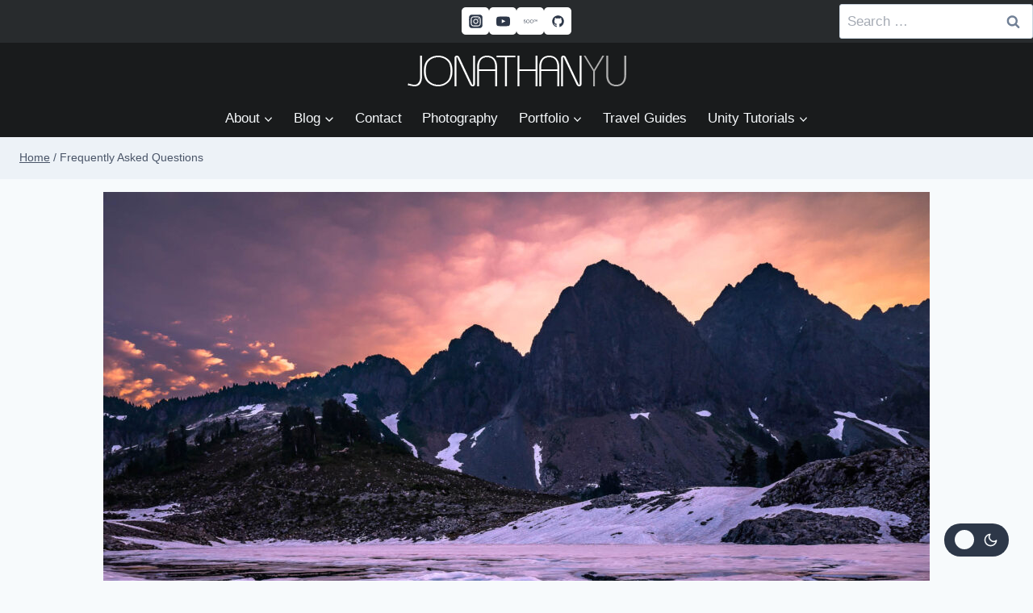

--- FILE ---
content_type: text/html; charset=utf-8
request_url: https://www.google.com/recaptcha/api2/aframe
body_size: -86
content:
<!DOCTYPE HTML><html><head><meta http-equiv="content-type" content="text/html; charset=UTF-8"></head><body><script nonce="o6Y9wawOBzpPytnJXgqQPQ">/** Anti-fraud and anti-abuse applications only. See google.com/recaptcha */ try{var clients={'sodar':'https://pagead2.googlesyndication.com/pagead/sodar?'};window.addEventListener("message",function(a){try{if(a.source===window.parent){var b=JSON.parse(a.data);var c=clients[b['id']];if(c){var d=document.createElement('img');d.src=c+b['params']+'&rc='+(localStorage.getItem("rc::a")?sessionStorage.getItem("rc::b"):"");window.document.body.appendChild(d);sessionStorage.setItem("rc::e",parseInt(sessionStorage.getItem("rc::e")||0)+1);localStorage.setItem("rc::h",'1768627128422');}}}catch(b){}});window.parent.postMessage("_grecaptcha_ready", "*");}catch(b){}</script></body></html>

--- FILE ---
content_type: application/javascript
request_url: https://www.jonathanyu.xyz/wp-content/cache/autoptimize/js/autoptimize_single_2b57d429fa048f022eb95a708d043890.js?ver=6.6.4
body_size: 11921
content:
/*!
 * Packery PACKAGED v2.1.1
 * Gapless, draggable grid layouts
 *
 * Licensed GPLv3 for open source use
 * or Packery Commercial License for commercial use
 *
 * http://packery.metafizzy.co
 * Copyright 2016 Metafizzy
 */
(function(window,factory){'use strict';if(typeof define=='function'&&define.amd){define('jquery-bridget/jquery-bridget',['jquery'],function(jQuery){factory(window,jQuery);});}else if(typeof module=='object'&&module.exports){module.exports=factory(window,require('jquery'));}else{window.jQueryBridget=factory(window,window.jQuery);}}(window,function factory(window,jQuery){'use strict';var arraySlice=Array.prototype.slice;var console=window.console;var logError=typeof console=='undefined'?function(){}:function(message){console.error(message);};function jQueryBridget(namespace,PluginClass,$){$=$||jQuery||window.jQuery;if(!$){return;}
if(!PluginClass.prototype.option){PluginClass.prototype.option=function(opts){if(!$.isPlainObject(opts)){return;}
this.options=$.extend(true,this.options,opts);};}
$.fn[namespace]=function(arg0){if(typeof arg0=='string'){var args=arraySlice.call(arguments,1);return methodCall(this,arg0,args);}
plainCall(this,arg0);return this;};function methodCall($elems,methodName,args){var returnValue;var pluginMethodStr='$().'+namespace+'("'+methodName+'")';$elems.each(function(i,elem){var instance=$.data(elem,namespace);if(!instance){logError(namespace+' not initialized. Cannot call methods, i.e. '+
pluginMethodStr);return;}
var method=instance[methodName];if(!method||methodName.charAt(0)=='_'){logError(pluginMethodStr+' is not a valid method');return;}
var value=method.apply(instance,args);returnValue=returnValue===undefined?value:returnValue;});return returnValue!==undefined?returnValue:$elems;}
function plainCall($elems,options){$elems.each(function(i,elem){var instance=$.data(elem,namespace);if(instance){instance.option(options);instance._init();}else{instance=new PluginClass(elem,options);$.data(elem,namespace,instance);}});}
updateJQuery($);}
function updateJQuery($){if(!$||($&&$.bridget)){return;}
$.bridget=jQueryBridget;}
updateJQuery(jQuery||window.jQuery);return jQueryBridget;}));
/*!
 * getSize v2.0.2
 * measure size of elements
 * MIT license
 */
(function(window,factory){'use strict';if(typeof define=='function'&&define.amd){define('get-size/get-size',[],function(){return factory();});}else if(typeof module=='object'&&module.exports){module.exports=factory();}else{window.getSize=factory();}})(window,function factory(){'use strict';function getStyleSize(value){var num=parseFloat(value);var isValid=value.indexOf('%')==-1&&!isNaN(num);return isValid&&num;}
function noop(){}
var logError=typeof console=='undefined'?noop:function(message){console.error(message);};var measurements=['paddingLeft','paddingRight','paddingTop','paddingBottom','marginLeft','marginRight','marginTop','marginBottom','borderLeftWidth','borderRightWidth','borderTopWidth','borderBottomWidth'];var measurementsLength=measurements.length;function getZeroSize(){var size={width:0,height:0,innerWidth:0,innerHeight:0,outerWidth:0,outerHeight:0};for(var i=0;i<measurementsLength;i++){var measurement=measurements[i];size[measurement]=0;}
return size;}
function getStyle(elem){var style=getComputedStyle(elem);if(!style){logError('Style returned '+style+'. Are you running this code in a hidden iframe on Firefox? '+'See http://bit.ly/getsizebug1');}
return style;}
var isSetup=false;var isBoxSizeOuter;function setup(){if(isSetup){return;}
isSetup=true;var div=document.createElement('div');div.style.width='200px';div.style.padding='1px 2px 3px 4px';div.style.borderStyle='solid';div.style.borderWidth='1px 2px 3px 4px';div.style.boxSizing='border-box';var body=document.body||document.documentElement;body.appendChild(div);var style=getStyle(div);getSize.isBoxSizeOuter=isBoxSizeOuter=getStyleSize(style.width)==200;body.removeChild(div);}
function getSize(elem){setup();if(typeof elem=='string'){elem=document.querySelector(elem);}
if(!elem||typeof elem!='object'||!elem.nodeType){return;}
var style=getStyle(elem);if(style.display=='none'){return getZeroSize();}
var size={};size.width=elem.offsetWidth;size.height=elem.offsetHeight;var isBorderBox=size.isBorderBox=style.boxSizing=='border-box';for(var i=0;i<measurementsLength;i++){var measurement=measurements[i];var value=style[measurement];var num=parseFloat(value);size[measurement]=!isNaN(num)?num:0;}
var paddingWidth=size.paddingLeft+size.paddingRight;var paddingHeight=size.paddingTop+size.paddingBottom;var marginWidth=size.marginLeft+size.marginRight;var marginHeight=size.marginTop+size.marginBottom;var borderWidth=size.borderLeftWidth+size.borderRightWidth;var borderHeight=size.borderTopWidth+size.borderBottomWidth;var isBorderBoxSizeOuter=isBorderBox&&isBoxSizeOuter;var styleWidth=getStyleSize(style.width);if(styleWidth!==false){size.width=styleWidth+
(isBorderBoxSizeOuter?0:paddingWidth+borderWidth);}
var styleHeight=getStyleSize(style.height);if(styleHeight!==false){size.height=styleHeight+
(isBorderBoxSizeOuter?0:paddingHeight+borderHeight);}
size.innerWidth=size.width-(paddingWidth+borderWidth);size.innerHeight=size.height-(paddingHeight+borderHeight);size.outerWidth=size.width+marginWidth;size.outerHeight=size.height+marginHeight;return size;}
return getSize;});(function(global,factory){if(typeof define=='function'&&define.amd){define('ev-emitter/ev-emitter',factory);}else if(typeof module=='object'&&module.exports){module.exports=factory();}else{global.EvEmitter=factory();}}(this,function(){function EvEmitter(){}
var proto=EvEmitter.prototype;proto.on=function(eventName,listener){if(!eventName||!listener){return;}
var events=this._events=this._events||{};var listeners=events[eventName]=events[eventName]||[];if(listeners.indexOf(listener)==-1){listeners.push(listener);}
return this;};proto.once=function(eventName,listener){if(!eventName||!listener){return;}
this.on(eventName,listener);var onceEvents=this._onceEvents=this._onceEvents||{};var onceListeners=onceEvents[eventName]=onceEvents[eventName]||{};onceListeners[listener]=true;return this;};proto.off=function(eventName,listener){var listeners=this._events&&this._events[eventName];if(!listeners||!listeners.length){return;}
var index=listeners.indexOf(listener);if(index!=-1){listeners.splice(index,1);}
return this;};proto.emitEvent=function(eventName,args){var listeners=this._events&&this._events[eventName];if(!listeners||!listeners.length){return;}
var i=0;var listener=listeners[i];args=args||[];var onceListeners=this._onceEvents&&this._onceEvents[eventName];while(listener){var isOnce=onceListeners&&onceListeners[listener];if(isOnce){this.off(eventName,listener);delete onceListeners[listener];}
listener.apply(this,args);i+=isOnce?0:1;listener=listeners[i];}
return this;};return EvEmitter;}));(function(window,factory){'use strict';if(typeof define=='function'&&define.amd){define('desandro-matches-selector/matches-selector',factory);}else if(typeof module=='object'&&module.exports){module.exports=factory();}else{window.matchesSelector=factory();}}(window,function factory(){'use strict';var matchesMethod=(function(){var ElemProto=Element.prototype;if(ElemProto.matches){return'matches';}
if(ElemProto.matchesSelector){return'matchesSelector';}
var prefixes=['webkit','moz','ms','o'];for(var i=0;i<prefixes.length;i++){var prefix=prefixes[i];var method=prefix+'MatchesSelector';if(ElemProto[method]){return method;}}})();return function matchesSelector(elem,selector){return elem[matchesMethod](selector);};}));(function(window,factory){if(typeof define=='function'&&define.amd){define('fizzy-ui-utils/utils',['desandro-matches-selector/matches-selector'],function(matchesSelector){return factory(window,matchesSelector);});}else if(typeof module=='object'&&module.exports){module.exports=factory(window,require('desandro-matches-selector'));}else{window.fizzyUIUtils=factory(window,window.matchesSelector);}}(window,function factory(window,matchesSelector){var utils={};utils.extend=function(a,b){for(var prop in b){a[prop]=b[prop];}
return a;};utils.modulo=function(num,div){return((num%div)+div)%div;};utils.makeArray=function(obj){var ary=[];if(Array.isArray(obj)){ary=obj;}else if(obj&&typeof obj.length=='number'){for(var i=0;i<obj.length;i++){ary.push(obj[i]);}}else{ary.push(obj);}
return ary;};utils.removeFrom=function(ary,obj){var index=ary.indexOf(obj);if(index!=-1){ary.splice(index,1);}};utils.getParent=function(elem,selector){while(elem!=document.body){elem=elem.parentNode;if(matchesSelector(elem,selector)){return elem;}}};utils.getQueryElement=function(elem){if(typeof elem=='string'){return document.querySelector(elem);}
return elem;};utils.handleEvent=function(event){var method='on'+event.type;if(this[method]){this[method](event);}};utils.filterFindElements=function(elems,selector){elems=utils.makeArray(elems);var ffElems=[];elems.forEach(function(elem){if(!(elem instanceof HTMLElement)){return;}
if(!selector){ffElems.push(elem);return;}
if(matchesSelector(elem,selector)){ffElems.push(elem);}
var childElems=elem.querySelectorAll(selector);for(var i=0;i<childElems.length;i++){ffElems.push(childElems[i]);}});return ffElems;};utils.debounceMethod=function(_class,methodName,threshold){var method=_class.prototype[methodName];var timeoutName=methodName+'Timeout';_class.prototype[methodName]=function(){var timeout=this[timeoutName];if(timeout){clearTimeout(timeout);}
var args=arguments;var _this=this;this[timeoutName]=setTimeout(function(){method.apply(_this,args);delete _this[timeoutName];},threshold||100);};};utils.docReady=function(callback){if(document.readyState=='complete'){callback();}else{document.addEventListener('DOMContentLoaded',callback);}};utils.toDashed=function(str){return str.replace(/(.)([A-Z])/g,function(match,$1,$2){return $1+'-'+$2;}).toLowerCase();};var console=window.console;utils.htmlInit=function(WidgetClass,namespace){utils.docReady(function(){var dashedNamespace=utils.toDashed(namespace);var dataAttr='data-'+dashedNamespace;var dataAttrElems=document.querySelectorAll('['+dataAttr+']');var jsDashElems=document.querySelectorAll('.js-'+dashedNamespace);var elems=utils.makeArray(dataAttrElems).concat(utils.makeArray(jsDashElems));var dataOptionsAttr=dataAttr+'-options';var jQuery=window.jQuery;elems.forEach(function(elem){var attr=elem.getAttribute(dataAttr)||elem.getAttribute(dataOptionsAttr);var options;try{options=attr&&JSON.parse(attr);}catch(error){if(console){console.error('Error parsing '+dataAttr+' on '+elem.className+': '+error);}
return;}
var instance=new WidgetClass(elem,options);if(jQuery){jQuery.data(elem,namespace,instance);}});});};return utils;}));(function(window,factory){if(typeof define=='function'&&define.amd){define('outlayer/item',['ev-emitter/ev-emitter','get-size/get-size'],factory);}else if(typeof module=='object'&&module.exports){module.exports=factory(require('ev-emitter'),require('get-size'));}else{window.Outlayer={};window.Outlayer.Item=factory(window.EvEmitter,window.getSize);}}(window,function factory(EvEmitter,getSize){'use strict';function isEmptyObj(obj){for(var prop in obj){return false;}
prop=null;return true;}
var docElemStyle=document.documentElement.style;var transitionProperty=typeof docElemStyle.transition=='string'?'transition':'WebkitTransition';var transformProperty=typeof docElemStyle.transform=='string'?'transform':'WebkitTransform';var transitionEndEvent={WebkitTransition:'webkitTransitionEnd',transition:'transitionend'}[transitionProperty];var vendorProperties={transform:transformProperty,transition:transitionProperty,transitionDuration:transitionProperty+'Duration',transitionProperty:transitionProperty+'Property',transitionDelay:transitionProperty+'Delay'};function Item(element,layout){if(!element){return;}
this.element=element;this.layout=layout;this.position={x:0,y:0};this._create();}
var proto=Item.prototype=Object.create(EvEmitter.prototype);proto.constructor=Item;proto._create=function(){this._transn={ingProperties:{},clean:{},onEnd:{}};this.css({position:'absolute'});};proto.handleEvent=function(event){var method='on'+event.type;if(this[method]){this[method](event);}};proto.getSize=function(){this.size=getSize(this.element);};proto.css=function(style){var elemStyle=this.element.style;for(var prop in style){var supportedProp=vendorProperties[prop]||prop;elemStyle[supportedProp]=style[prop];}};proto.getPosition=function(){var style=getComputedStyle(this.element);var isOriginLeft=this.layout._getOption('originLeft');var isOriginTop=this.layout._getOption('originTop');var xValue=style[isOriginLeft?'left':'right'];var yValue=style[isOriginTop?'top':'bottom'];var layoutSize=this.layout.size;var x=xValue.indexOf('%')!=-1?(parseFloat(xValue)/100)*layoutSize.width:parseInt(xValue,10);var y=yValue.indexOf('%')!=-1?(parseFloat(yValue)/100)*layoutSize.height:parseInt(yValue,10);x=isNaN(x)?0:x;y=isNaN(y)?0:y;x-=isOriginLeft?layoutSize.paddingLeft:layoutSize.paddingRight;y-=isOriginTop?layoutSize.paddingTop:layoutSize.paddingBottom;this.position.x=x;this.position.y=y;};proto.layoutPosition=function(){var layoutSize=this.layout.size;var style={};var isOriginLeft=this.layout._getOption('originLeft');var isOriginTop=this.layout._getOption('originTop');var xPadding=isOriginLeft?'paddingLeft':'paddingRight';var xProperty=isOriginLeft?'left':'right';var xResetProperty=isOriginLeft?'right':'left';var x=this.position.x+layoutSize[xPadding];style[xProperty]=this.getXValue(x);style[xResetProperty]='';var yPadding=isOriginTop?'paddingTop':'paddingBottom';var yProperty=isOriginTop?'top':'bottom';var yResetProperty=isOriginTop?'bottom':'top';var y=this.position.y+layoutSize[yPadding];style[yProperty]=this.getYValue(y);style[yResetProperty]='';this.css(style);this.emitEvent('layout',[this]);};proto.getXValue=function(x){var isHorizontal=this.layout._getOption('horizontal');return this.layout.options.percentPosition&&!isHorizontal?((x/this.layout.size.width)*100)+'%':x+'px';};proto.getYValue=function(y){var isHorizontal=this.layout._getOption('horizontal');return this.layout.options.percentPosition&&isHorizontal?((y/this.layout.size.height)*100)+'%':y+'px';};proto._transitionTo=function(x,y){this.getPosition();var curX=this.position.x;var curY=this.position.y;var compareX=parseInt(x,10);var compareY=parseInt(y,10);var didNotMove=compareX===this.position.x&&compareY===this.position.y;this.setPosition(x,y);if(didNotMove&&!this.isTransitioning){this.layoutPosition();return;}
var transX=x-curX;var transY=y-curY;var transitionStyle={};transitionStyle.transform=this.getTranslate(transX,transY);this.transition({to:transitionStyle,onTransitionEnd:{transform:this.layoutPosition},isCleaning:true});};proto.getTranslate=function(x,y){var isOriginLeft=this.layout._getOption('originLeft');var isOriginTop=this.layout._getOption('originTop');x=isOriginLeft?x:-x;y=isOriginTop?y:-y;return'translate3d('+x+'px, '+y+'px, 0)';};proto.goTo=function(x,y){this.setPosition(x,y);this.layoutPosition();};proto.moveTo=proto._transitionTo;proto.setPosition=function(x,y){this.position.x=parseInt(x,10);this.position.y=parseInt(y,10);};proto._nonTransition=function(args){this.css(args.to);if(args.isCleaning){this._removeStyles(args.to);}
for(var prop in args.onTransitionEnd){args.onTransitionEnd[prop].call(this);}};proto.transition=function(args){if(!parseFloat(this.layout.options.transitionDuration)){this._nonTransition(args);return;}
var _transition=this._transn;for(var prop in args.onTransitionEnd){_transition.onEnd[prop]=args.onTransitionEnd[prop];}
for(prop in args.to){_transition.ingProperties[prop]=true;if(args.isCleaning){_transition.clean[prop]=true;}}
if(args.from){this.css(args.from);var h=this.element.offsetHeight;h=null;}
this.enableTransition(args.to);this.css(args.to);this.isTransitioning=true;};function toDashedAll(str){return str.replace(/([A-Z])/g,function($1){return'-'+$1.toLowerCase();});}
var transitionProps='opacity,'+toDashedAll(transformProperty);proto.enableTransition=function(){if(this.isTransitioning){return;}
var duration=this.layout.options.transitionDuration;duration=typeof duration=='number'?duration+'ms':duration;this.css({transitionProperty:transitionProps,transitionDuration:duration,transitionDelay:this.staggerDelay||0});this.element.addEventListener(transitionEndEvent,this,false);};proto.onwebkitTransitionEnd=function(event){this.ontransitionend(event);};proto.onotransitionend=function(event){this.ontransitionend(event);};var dashedVendorProperties={'-webkit-transform':'transform'};proto.ontransitionend=function(event){if(event.target!==this.element){return;}
var _transition=this._transn;var propertyName=dashedVendorProperties[event.propertyName]||event.propertyName;delete _transition.ingProperties[propertyName];if(isEmptyObj(_transition.ingProperties)){this.disableTransition();}
if(propertyName in _transition.clean){this.element.style[event.propertyName]='';delete _transition.clean[propertyName];}
if(propertyName in _transition.onEnd){var onTransitionEnd=_transition.onEnd[propertyName];onTransitionEnd.call(this);delete _transition.onEnd[propertyName];}
this.emitEvent('transitionEnd',[this]);};proto.disableTransition=function(){this.removeTransitionStyles();this.element.removeEventListener(transitionEndEvent,this,false);this.isTransitioning=false;};proto._removeStyles=function(style){var cleanStyle={};for(var prop in style){cleanStyle[prop]='';}
this.css(cleanStyle);};var cleanTransitionStyle={transitionProperty:'',transitionDuration:'',transitionDelay:''};proto.removeTransitionStyles=function(){this.css(cleanTransitionStyle);};proto.stagger=function(delay){delay=isNaN(delay)?0:delay;this.staggerDelay=delay+'ms';};proto.removeElem=function(){this.element.parentNode.removeChild(this.element);this.css({display:''});this.emitEvent('remove',[this]);};proto.remove=function(){if(!transitionProperty||!parseFloat(this.layout.options.transitionDuration)){this.removeElem();return;}
this.once('transitionEnd',function(){this.removeElem();});this.hide();};proto.reveal=function(){delete this.isHidden;this.css({display:''});var options=this.layout.options;var onTransitionEnd={};var transitionEndProperty=this.getHideRevealTransitionEndProperty('visibleStyle');onTransitionEnd[transitionEndProperty]=this.onRevealTransitionEnd;this.transition({from:options.hiddenStyle,to:options.visibleStyle,isCleaning:true,onTransitionEnd:onTransitionEnd});};proto.onRevealTransitionEnd=function(){if(!this.isHidden){this.emitEvent('reveal');}};proto.getHideRevealTransitionEndProperty=function(styleProperty){var optionStyle=this.layout.options[styleProperty];if(optionStyle.opacity){return'opacity';}
for(var prop in optionStyle){return prop;}};proto.hide=function(){this.isHidden=true;this.css({display:''});var options=this.layout.options;var onTransitionEnd={};var transitionEndProperty=this.getHideRevealTransitionEndProperty('hiddenStyle');onTransitionEnd[transitionEndProperty]=this.onHideTransitionEnd;this.transition({from:options.visibleStyle,to:options.hiddenStyle,isCleaning:true,onTransitionEnd:onTransitionEnd});};proto.onHideTransitionEnd=function(){if(this.isHidden){this.css({display:'none'});this.emitEvent('hide');}};proto.destroy=function(){this.css({position:'',left:'',right:'',top:'',bottom:'',transition:'',transform:''});};return Item;}));
/*!
 * Outlayer v2.1.0
 * the brains and guts of a layout library
 * MIT license
 */
(function(window,factory){'use strict';if(typeof define=='function'&&define.amd){define('outlayer/outlayer',['ev-emitter/ev-emitter','get-size/get-size','fizzy-ui-utils/utils','./item'],function(EvEmitter,getSize,utils,Item){return factory(window,EvEmitter,getSize,utils,Item);});}else if(typeof module=='object'&&module.exports){module.exports=factory(window,require('ev-emitter'),require('get-size'),require('fizzy-ui-utils'),require('./item'));}else{window.Outlayer=factory(window,window.EvEmitter,window.getSize,window.fizzyUIUtils,window.Outlayer.Item);}}(window,function factory(window,EvEmitter,getSize,utils,Item){'use strict';var console=window.console;var jQuery=window.jQuery;var noop=function(){};var GUID=0;var instances={};function Outlayer(element,options){var queryElement=utils.getQueryElement(element);if(!queryElement){if(console){console.error('Bad element for '+this.constructor.namespace+': '+(queryElement||element));}
return;}
this.element=queryElement;if(jQuery){this.$element=jQuery(this.element);}
this.options=utils.extend({},this.constructor.defaults);this.option(options);var id=++GUID;this.element.outlayerGUID=id;instances[id]=this;this._create();var isInitLayout=this._getOption('initLayout');if(isInitLayout){this.layout();}}
Outlayer.namespace='outlayer';Outlayer.Item=Item;Outlayer.defaults={containerStyle:{position:'relative'},initLayout:true,originLeft:true,originTop:true,resize:true,resizeContainer:true,transitionDuration:'0.4s',hiddenStyle:{opacity:0,transform:'scale(0.001)'},visibleStyle:{opacity:1,transform:'scale(1)'}};var proto=Outlayer.prototype;utils.extend(proto,EvEmitter.prototype);proto.option=function(opts){utils.extend(this.options,opts);};proto._getOption=function(option){var oldOption=this.constructor.compatOptions[option];return oldOption&&this.options[oldOption]!==undefined?this.options[oldOption]:this.options[option];};Outlayer.compatOptions={initLayout:'isInitLayout',horizontal:'isHorizontal',layoutInstant:'isLayoutInstant',originLeft:'isOriginLeft',originTop:'isOriginTop',resize:'isResizeBound',resizeContainer:'isResizingContainer'};proto._create=function(){this.reloadItems();this.stamps=[];this.stamp(this.options.stamp);utils.extend(this.element.style,this.options.containerStyle);var canBindResize=this._getOption('resize');if(canBindResize){this.bindResize();}};proto.reloadItems=function(){this.items=this._itemize(this.element.children);};proto._itemize=function(elems){var itemElems=this._filterFindItemElements(elems);var Item=this.constructor.Item;var items=[];for(var i=0;i<itemElems.length;i++){var elem=itemElems[i];var item=new Item(elem,this);items.push(item);}
return items;};proto._filterFindItemElements=function(elems){return utils.filterFindElements(elems,this.options.itemSelector);};proto.getItemElements=function(){return this.items.map(function(item){return item.element;});};proto.layout=function(){this._resetLayout();this._manageStamps();var layoutInstant=this._getOption('layoutInstant');var isInstant=layoutInstant!==undefined?layoutInstant:!this._isLayoutInited;this.layoutItems(this.items,isInstant);this._isLayoutInited=true;};proto._init=proto.layout;proto._resetLayout=function(){this.getSize();};proto.getSize=function(){this.size=getSize(this.element);};proto._getMeasurement=function(measurement,size){var option=this.options[measurement];var elem;if(!option){this[measurement]=0;}else{if(typeof option=='string'){elem=this.element.querySelector(option);}else if(option instanceof HTMLElement){elem=option;}
this[measurement]=elem?getSize(elem)[size]:option;}};proto.layoutItems=function(items,isInstant){items=this._getItemsForLayout(items);this._layoutItems(items,isInstant);this._postLayout();};proto._getItemsForLayout=function(items){return items.filter(function(item){return!item.isIgnored;});};proto._layoutItems=function(items,isInstant){this._emitCompleteOnItems('layout',items);if(!items||!items.length){return;}
var queue=[];items.forEach(function(item){var position=this._getItemLayoutPosition(item);position.item=item;position.isInstant=isInstant||item.isLayoutInstant;queue.push(position);},this);this._processLayoutQueue(queue);};proto._getItemLayoutPosition=function(){return{x:0,y:0};};proto._processLayoutQueue=function(queue){this.updateStagger();queue.forEach(function(obj,i){this._positionItem(obj.item,obj.x,obj.y,obj.isInstant,i);},this);};proto.updateStagger=function(){var stagger=this.options.stagger;if(stagger===null||stagger===undefined){this.stagger=0;return;}
this.stagger=getMilliseconds(stagger);return this.stagger;};proto._positionItem=function(item,x,y,isInstant,i){if(isInstant){item.goTo(x,y);}else{item.stagger(i*this.stagger);item.moveTo(x,y);}};proto._postLayout=function(){this.resizeContainer();};proto.resizeContainer=function(){var isResizingContainer=this._getOption('resizeContainer');if(!isResizingContainer){return;}
var size=this._getContainerSize();if(size){this._setContainerMeasure(size.width,true);this._setContainerMeasure(size.height,false);}};proto._getContainerSize=noop;proto._setContainerMeasure=function(measure,isWidth){if(measure===undefined){return;}
var elemSize=this.size;if(elemSize.isBorderBox){measure+=isWidth?elemSize.paddingLeft+elemSize.paddingRight+
elemSize.borderLeftWidth+elemSize.borderRightWidth:elemSize.paddingBottom+elemSize.paddingTop+
elemSize.borderTopWidth+elemSize.borderBottomWidth;}
measure=Math.max(measure,0);this.element.style[isWidth?'width':'height']=measure+'px';};proto._emitCompleteOnItems=function(eventName,items){var _this=this;function onComplete(){_this.dispatchEvent(eventName+'Complete',null,[items]);}
var count=items.length;if(!items||!count){onComplete();return;}
var doneCount=0;function tick(){doneCount++;if(doneCount==count){onComplete();}}
items.forEach(function(item){item.once(eventName,tick);});};proto.dispatchEvent=function(type,event,args){var emitArgs=event?[event].concat(args):args;this.emitEvent(type,emitArgs);if(jQuery){this.$element=this.$element||jQuery(this.element);if(event){var $event=jQuery.Event(event);$event.type=type;this.$element.trigger($event,args);}else{this.$element.trigger(type,args);}}};proto.ignore=function(elem){var item=this.getItem(elem);if(item){item.isIgnored=true;}};proto.unignore=function(elem){var item=this.getItem(elem);if(item){delete item.isIgnored;}};proto.stamp=function(elems){elems=this._find(elems);if(!elems){return;}
this.stamps=this.stamps.concat(elems);elems.forEach(this.ignore,this);};proto.unstamp=function(elems){elems=this._find(elems);if(!elems){return;}
elems.forEach(function(elem){utils.removeFrom(this.stamps,elem);this.unignore(elem);},this);};proto._find=function(elems){if(!elems){return;}
if(typeof elems=='string'){elems=this.element.querySelectorAll(elems);}
elems=utils.makeArray(elems);return elems;};proto._manageStamps=function(){if(!this.stamps||!this.stamps.length){return;}
this._getBoundingRect();this.stamps.forEach(this._manageStamp,this);};proto._getBoundingRect=function(){var boundingRect=this.element.getBoundingClientRect();var size=this.size;this._boundingRect={left:boundingRect.left+size.paddingLeft+size.borderLeftWidth,top:boundingRect.top+size.paddingTop+size.borderTopWidth,right:boundingRect.right-(size.paddingRight+size.borderRightWidth),bottom:boundingRect.bottom-(size.paddingBottom+size.borderBottomWidth)};};proto._manageStamp=noop;proto._getElementOffset=function(elem){var boundingRect=elem.getBoundingClientRect();var thisRect=this._boundingRect;var size=getSize(elem);var offset={left:boundingRect.left-thisRect.left-size.marginLeft,top:boundingRect.top-thisRect.top-size.marginTop,right:thisRect.right-boundingRect.right-size.marginRight,bottom:thisRect.bottom-boundingRect.bottom-size.marginBottom};return offset;};proto.handleEvent=utils.handleEvent;proto.bindResize=function(){window.addEventListener('resize',this);this.isResizeBound=true;};proto.unbindResize=function(){window.removeEventListener('resize',this);this.isResizeBound=false;};proto.onresize=function(){this.resize();};utils.debounceMethod(Outlayer,'onresize',100);proto.resize=function(){if(!this.isResizeBound||!this.needsResizeLayout()){return;}
this.layout();};proto.needsResizeLayout=function(){var size=getSize(this.element);var hasSizes=this.size&&size;return hasSizes&&size.innerWidth!==this.size.innerWidth;};proto.addItems=function(elems){var items=this._itemize(elems);if(items.length){this.items=this.items.concat(items);}
return items;};proto.appended=function(elems){var items=this.addItems(elems);if(!items.length){return;}
this.layoutItems(items,true);this.reveal(items);};proto.prepended=function(elems){var items=this._itemize(elems);if(!items.length){return;}
var previousItems=this.items.slice(0);this.items=items.concat(previousItems);this._resetLayout();this._manageStamps();this.layoutItems(items,true);this.reveal(items);this.layoutItems(previousItems);};proto.reveal=function(items){this._emitCompleteOnItems('reveal',items);if(!items||!items.length){return;}
var stagger=this.updateStagger();items.forEach(function(item,i){item.stagger(i*stagger);item.reveal();});};proto.hide=function(items){this._emitCompleteOnItems('hide',items);if(!items||!items.length){return;}
var stagger=this.updateStagger();items.forEach(function(item,i){item.stagger(i*stagger);item.hide();});};proto.revealItemElements=function(elems){var items=this.getItems(elems);this.reveal(items);};proto.hideItemElements=function(elems){var items=this.getItems(elems);this.hide(items);};proto.getItem=function(elem){for(var i=0;i<this.items.length;i++){var item=this.items[i];if(item.element==elem){return item;}}};proto.getItems=function(elems){elems=utils.makeArray(elems);var items=[];elems.forEach(function(elem){var item=this.getItem(elem);if(item){items.push(item);}},this);return items;};proto.remove=function(elems){var removeItems=this.getItems(elems);this._emitCompleteOnItems('remove',removeItems);if(!removeItems||!removeItems.length){return;}
removeItems.forEach(function(item){item.remove();utils.removeFrom(this.items,item);},this);};proto.destroy=function(){var style=this.element.style;style.height='';style.position='';style.width='';this.items.forEach(function(item){item.destroy();});this.unbindResize();var id=this.element.outlayerGUID;delete instances[id];delete this.element.outlayerGUID;if(jQuery){jQuery.removeData(this.element,this.constructor.namespace);}};Outlayer.data=function(elem){elem=utils.getQueryElement(elem);var id=elem&&elem.outlayerGUID;return id&&instances[id];};Outlayer.create=function(namespace,options){var Layout=subclass(Outlayer);Layout.defaults=utils.extend({},Outlayer.defaults);utils.extend(Layout.defaults,options);Layout.compatOptions=utils.extend({},Outlayer.compatOptions);Layout.namespace=namespace;Layout.data=Outlayer.data;Layout.Item=subclass(Item);utils.htmlInit(Layout,namespace);if(jQuery&&jQuery.bridget){jQuery.bridget(namespace,Layout);}
return Layout;};function subclass(Parent){function SubClass(){Parent.apply(this,arguments);}
SubClass.prototype=Object.create(Parent.prototype);SubClass.prototype.constructor=SubClass;return SubClass;}
var msUnits={ms:1,s:1000};function getMilliseconds(time){if(typeof time=='number'){return time;}
var matches=time.match(/(^\d*\.?\d*)(\w*)/);var num=matches&&matches[1];var unit=matches&&matches[2];if(!num.length){return 0;}
num=parseFloat(num);var mult=msUnits[unit]||1;return num*mult;}
Outlayer.Item=Item;return Outlayer;}));(function(window,factory){if(typeof define=='function'&&define.amd){define('packery/js/rect',factory);}else if(typeof module=='object'&&module.exports){module.exports=factory();}else{window.Packery=window.Packery||{};window.Packery.Rect=factory();}}(window,function factory(){'use strict';function Rect(props){for(var prop in Rect.defaults){this[prop]=Rect.defaults[prop];}
for(prop in props){this[prop]=props[prop];}}
Rect.defaults={x:0,y:0,width:0,height:0};var proto=Rect.prototype;proto.contains=function(rect){var otherWidth=rect.width||0;var otherHeight=rect.height||0;return this.x<=rect.x&&this.y<=rect.y&&this.x+this.width>=rect.x+otherWidth&&this.y+this.height>=rect.y+otherHeight;};proto.overlaps=function(rect){var thisRight=this.x+this.width;var thisBottom=this.y+this.height;var rectRight=rect.x+rect.width;var rectBottom=rect.y+rect.height;return this.x<rectRight&&thisRight>rect.x&&this.y<rectBottom&&thisBottom>rect.y;};proto.getMaximalFreeRects=function(rect){if(!this.overlaps(rect)){return false;}
var freeRects=[];var freeRect;var thisRight=this.x+this.width;var thisBottom=this.y+this.height;var rectRight=rect.x+rect.width;var rectBottom=rect.y+rect.height;if(this.y<rect.y){freeRect=new Rect({x:this.x,y:this.y,width:this.width,height:rect.y-this.y});freeRects.push(freeRect);}
if(thisRight>rectRight){freeRect=new Rect({x:rectRight,y:this.y,width:thisRight-rectRight,height:this.height});freeRects.push(freeRect);}
if(thisBottom>rectBottom){freeRect=new Rect({x:this.x,y:rectBottom,width:this.width,height:thisBottom-rectBottom});freeRects.push(freeRect);}
if(this.x<rect.x){freeRect=new Rect({x:this.x,y:this.y,width:rect.x-this.x,height:this.height});freeRects.push(freeRect);}
return freeRects;};proto.canFit=function(rect){return this.width>=rect.width&&this.height>=rect.height;};return Rect;}));(function(window,factory){if(typeof define=='function'&&define.amd){define('packery/js/packer',['./rect'],factory);}else if(typeof module=='object'&&module.exports){module.exports=factory(require('./rect'));}else{var Packery=window.Packery=window.Packery||{};Packery.Packer=factory(Packery.Rect);}}(window,function factory(Rect){'use strict';function Packer(width,height,sortDirection){this.width=width||0;this.height=height||0;this.sortDirection=sortDirection||'downwardLeftToRight';this.reset();}
var proto=Packer.prototype;proto.reset=function(){this.spaces=[];var initialSpace=new Rect({x:0,y:0,width:this.width,height:this.height});this.spaces.push(initialSpace);this.sorter=sorters[this.sortDirection]||sorters.downwardLeftToRight;};proto.pack=function(rect){for(var i=0;i<this.spaces.length;i++){var space=this.spaces[i];if(space.canFit(rect)){this.placeInSpace(rect,space);break;}}};proto.columnPack=function(rect){for(var i=0;i<this.spaces.length;i++){var space=this.spaces[i];var canFitInSpaceColumn=space.x<=rect.x&&space.x+space.width>=rect.x+rect.width&&space.height>=rect.height-0.01;if(canFitInSpaceColumn){rect.y=space.y;this.placed(rect);break;}}};proto.rowPack=function(rect){for(var i=0;i<this.spaces.length;i++){var space=this.spaces[i];var canFitInSpaceRow=space.y<=rect.y&&space.y+space.height>=rect.y+rect.height&&space.width>=rect.width-0.01;if(canFitInSpaceRow){rect.x=space.x;this.placed(rect);break;}}};proto.placeInSpace=function(rect,space){rect.x=space.x;rect.y=space.y;this.placed(rect);};proto.placed=function(rect){var revisedSpaces=[];for(var i=0;i<this.spaces.length;i++){var space=this.spaces[i];var newSpaces=space.getMaximalFreeRects(rect);if(newSpaces){revisedSpaces.push.apply(revisedSpaces,newSpaces);}else{revisedSpaces.push(space);}}
this.spaces=revisedSpaces;this.mergeSortSpaces();};proto.mergeSortSpaces=function(){Packer.mergeRects(this.spaces);this.spaces.sort(this.sorter);};proto.addSpace=function(rect){this.spaces.push(rect);this.mergeSortSpaces();};Packer.mergeRects=function(rects){var i=0;var rect=rects[i];rectLoop:while(rect){var j=0;var compareRect=rects[i+j];while(compareRect){if(compareRect==rect){j++;}else if(compareRect.contains(rect)){rects.splice(i,1);rect=rects[i];continue rectLoop;}else if(rect.contains(compareRect)){rects.splice(i+j,1);}else{j++;}
compareRect=rects[i+j];}
i++;rect=rects[i];}
return rects;};var sorters={downwardLeftToRight:function(a,b){return a.y-b.y||a.x-b.x;},rightwardTopToBottom:function(a,b){return a.x-b.x||a.y-b.y;}};return Packer;}));(function(window,factory){if(typeof define=='function'&&define.amd){define('packery/js/item',['outlayer/outlayer','./rect'],factory);}else if(typeof module=='object'&&module.exports){module.exports=factory(require('outlayer'),require('./rect'));}else{window.Packery.Item=factory(window.Outlayer,window.Packery.Rect);}}(window,function factory(Outlayer,Rect){'use strict';var docElemStyle=document.documentElement.style;var transformProperty=typeof docElemStyle.transform=='string'?'transform':'WebkitTransform';var Item=function PackeryItem(){Outlayer.Item.apply(this,arguments);};var proto=Item.prototype=Object.create(Outlayer.Item.prototype);var __create=proto._create;proto._create=function(){__create.call(this);this.rect=new Rect();};var _moveTo=proto.moveTo;proto.moveTo=function(x,y){var dx=Math.abs(this.position.x-x);var dy=Math.abs(this.position.y-y);var canHackGoTo=this.layout.dragItemCount&&!this.isPlacing&&!this.isTransitioning&&dx<1&&dy<1;if(canHackGoTo){this.goTo(x,y);return;}
_moveTo.apply(this,arguments);};proto.enablePlacing=function(){this.removeTransitionStyles();if(this.isTransitioning&&transformProperty){this.element.style[transformProperty]='none';}
this.isTransitioning=false;this.getSize();this.layout._setRectSize(this.element,this.rect);this.isPlacing=true;};proto.disablePlacing=function(){this.isPlacing=false;};proto.removeElem=function(){this.element.parentNode.removeChild(this.element);this.layout.packer.addSpace(this.rect);this.emitEvent('remove',[this]);};proto.showDropPlaceholder=function(){var dropPlaceholder=this.dropPlaceholder;if(!dropPlaceholder){dropPlaceholder=this.dropPlaceholder=document.createElement('div');dropPlaceholder.className='packery-drop-placeholder';dropPlaceholder.style.position='absolute';}
dropPlaceholder.style.width=this.size.width+'px';dropPlaceholder.style.height=this.size.height+'px';this.positionDropPlaceholder();this.layout.element.appendChild(dropPlaceholder);};proto.positionDropPlaceholder=function(){this.dropPlaceholder.style[transformProperty]='translate('+
this.rect.x+'px, '+this.rect.y+'px)';};proto.hideDropPlaceholder=function(){var parent=this.dropPlaceholder.parentNode;if(parent){parent.removeChild(this.dropPlaceholder);}};return Item;}));
/*!
 * Packery v2.1.1
 * Gapless, draggable grid layouts
 *
 * Licensed GPLv3 for open source use
 * or Packery Commercial License for commercial use
 *
 * http://packery.metafizzy.co
 * Copyright 2016 Metafizzy
 */
(function(window,factory){if(typeof define=='function'&&define.amd){define(['get-size/get-size','outlayer/outlayer','packery/js/rect','packery/js/packer','packery/js/item'],factory);}else if(typeof module=='object'&&module.exports){module.exports=factory(require('get-size'),require('outlayer'),require('./rect'),require('./packer'),require('./item'));}else{window.Packery=factory(window.getSize,window.Outlayer,window.Packery.Rect,window.Packery.Packer,window.Packery.Item);}}(window,function factory(getSize,Outlayer,Rect,Packer,Item){'use strict';Rect.prototype.canFit=function(rect){return this.width>=rect.width-1&&this.height>=rect.height-1;};var Packery=Outlayer.create('packery');Packery.Item=Item;var proto=Packery.prototype;proto._create=function(){Outlayer.prototype._create.call(this);this.packer=new Packer();this.shiftPacker=new Packer();this.isEnabled=true;this.dragItemCount=0;var _this=this;this.handleDraggabilly={dragStart:function(){_this.itemDragStart(this.element);},dragMove:function(){_this.itemDragMove(this.element,this.position.x,this.position.y);},dragEnd:function(){_this.itemDragEnd(this.element);}};this.handleUIDraggable={start:function handleUIDraggableStart(event,ui){if(!ui){return;}
_this.itemDragStart(event.currentTarget);},drag:function handleUIDraggableDrag(event,ui){if(!ui){return;}
_this.itemDragMove(event.currentTarget,ui.position.left,ui.position.top);},stop:function handleUIDraggableStop(event,ui){if(!ui){return;}
_this.itemDragEnd(event.currentTarget);}};};proto._resetLayout=function(){this.getSize();this._getMeasurements();var width,height,sortDirection;if(this._getOption('horizontal')){width=Infinity;height=this.size.innerHeight+this.gutter;sortDirection='rightwardTopToBottom';}else{width=this.size.innerWidth+this.gutter;height=Infinity;sortDirection='downwardLeftToRight';}
this.packer.width=this.shiftPacker.width=width;this.packer.height=this.shiftPacker.height=height;this.packer.sortDirection=this.shiftPacker.sortDirection=sortDirection;this.packer.reset();this.maxY=0;this.maxX=0;};proto._getMeasurements=function(){this._getMeasurement('columnWidth','width');this._getMeasurement('rowHeight','height');this._getMeasurement('gutter','width');};proto._getItemLayoutPosition=function(item){this._setRectSize(item.element,item.rect);if(this.isShifting||this.dragItemCount>0){var packMethod=this._getPackMethod();this.packer[packMethod](item.rect);}else{this.packer.pack(item.rect);}
this._setMaxXY(item.rect);return item.rect;};proto.shiftLayout=function(){this.isShifting=true;this.layout();delete this.isShifting;};proto._getPackMethod=function(){return this._getOption('horizontal')?'rowPack':'columnPack';};proto._setMaxXY=function(rect){this.maxX=Math.max(rect.x+rect.width,this.maxX);this.maxY=Math.max(rect.y+rect.height,this.maxY);};proto._setRectSize=function(elem,rect){var size=getSize(elem);var w=size.outerWidth;var h=size.outerHeight;if(w||h){w=this._applyGridGutter(w,this.columnWidth);h=this._applyGridGutter(h,this.rowHeight);}
rect.width=Math.min(w,this.packer.width);rect.height=Math.min(h,this.packer.height);};proto._applyGridGutter=function(measurement,gridSize){if(!gridSize){return measurement+this.gutter;}
gridSize+=this.gutter;var remainder=measurement%gridSize;var mathMethod=remainder&&remainder<1?'round':'ceil';measurement=Math[mathMethod](measurement/gridSize)*gridSize;return measurement;};proto._getContainerSize=function(){if(this._getOption('horizontal')){return{width:this.maxX-this.gutter};}else{return{height:this.maxY-this.gutter};}};proto._manageStamp=function(elem){var item=this.getItem(elem);var rect;if(item&&item.isPlacing){rect=item.rect;}else{var offset=this._getElementOffset(elem);rect=new Rect({x:this._getOption('originLeft')?offset.left:offset.right,y:this._getOption('originTop')?offset.top:offset.bottom});}
this._setRectSize(elem,rect);this.packer.placed(rect);this._setMaxXY(rect);};function verticalSorter(a,b){return a.position.y-b.position.y||a.position.x-b.position.x;}
function horizontalSorter(a,b){return a.position.x-b.position.x||a.position.y-b.position.y;}
proto.sortItemsByPosition=function(){var sorter=this._getOption('horizontal')?horizontalSorter:verticalSorter;this.items.sort(sorter);};proto.fit=function(elem,x,y){var item=this.getItem(elem);if(!item){return;}
this.stamp(item.element);item.enablePlacing();this.updateShiftTargets(item);x=x===undefined?item.rect.x:x;y=y===undefined?item.rect.y:y;this.shift(item,x,y);this._bindFitEvents(item);item.moveTo(item.rect.x,item.rect.y);this.shiftLayout();this.unstamp(item.element);this.sortItemsByPosition();item.disablePlacing();};proto._bindFitEvents=function(item){var _this=this;var ticks=0;function onLayout(){ticks++;if(ticks!=2){return;}
_this.dispatchEvent('fitComplete',null,[item]);}
item.once('layout',onLayout);this.once('layoutComplete',onLayout);};proto.resize=function(){if(!this.isResizeBound||!this.needsResizeLayout()){return;}
if(this.options.shiftPercentResize){this.resizeShiftPercentLayout();}else{this.layout();}};proto.needsResizeLayout=function(){var size=getSize(this.element);var innerSize=this._getOption('horizontal')?'innerHeight':'innerWidth';return size[innerSize]!=this.size[innerSize];};proto.resizeShiftPercentLayout=function(){var items=this._getItemsForLayout(this.items);var isHorizontal=this._getOption('horizontal');var coord=isHorizontal?'y':'x';var measure=isHorizontal?'height':'width';var segmentName=isHorizontal?'rowHeight':'columnWidth';var innerSize=isHorizontal?'innerHeight':'innerWidth';var previousSegment=this[segmentName];previousSegment=previousSegment&&previousSegment+this.gutter;if(previousSegment){this._getMeasurements();var currentSegment=this[segmentName]+this.gutter;items.forEach(function(item){var seg=Math.round(item.rect[coord]/previousSegment);item.rect[coord]=seg*currentSegment;});}else{var currentSize=getSize(this.element)[innerSize]+this.gutter;var previousSize=this.packer[measure];items.forEach(function(item){item.rect[coord]=(item.rect[coord]/previousSize)*currentSize;});}
this.shiftLayout();};proto.itemDragStart=function(elem){if(!this.isEnabled){return;}
this.stamp(elem);var item=this.getItem(elem);if(!item){return;}
item.enablePlacing();item.showDropPlaceholder();this.dragItemCount++;this.updateShiftTargets(item);};proto.updateShiftTargets=function(dropItem){this.shiftPacker.reset();this._getBoundingRect();var isOriginLeft=this._getOption('originLeft');var isOriginTop=this._getOption('originTop');this.stamps.forEach(function(stamp){var item=this.getItem(stamp);if(item&&item.isPlacing){return;}
var offset=this._getElementOffset(stamp);var rect=new Rect({x:isOriginLeft?offset.left:offset.right,y:isOriginTop?offset.top:offset.bottom});this._setRectSize(stamp,rect);this.shiftPacker.placed(rect);},this);var isHorizontal=this._getOption('horizontal');var segmentName=isHorizontal?'rowHeight':'columnWidth';var measure=isHorizontal?'height':'width';this.shiftTargetKeys=[];this.shiftTargets=[];var boundsSize;var segment=this[segmentName];segment=segment&&segment+this.gutter;if(segment){var segmentSpan=Math.ceil(dropItem.rect[measure]/segment);var segs=Math.floor((this.shiftPacker[measure]+this.gutter)/segment);boundsSize=(segs-segmentSpan)*segment;for(var i=0;i<segs;i++){var initialX=isHorizontal?0:i*segment;var initialY=isHorizontal?i*segment:0;this._addShiftTarget(initialX,initialY,boundsSize);}}else{boundsSize=(this.shiftPacker[measure]+this.gutter)-dropItem.rect[measure];this._addShiftTarget(0,0,boundsSize);}
var items=this._getItemsForLayout(this.items);var packMethod=this._getPackMethod();items.forEach(function(item){var rect=item.rect;this._setRectSize(item.element,rect);this.shiftPacker[packMethod](rect);this._addShiftTarget(rect.x,rect.y,boundsSize);var cornerX=isHorizontal?rect.x+rect.width:rect.x;var cornerY=isHorizontal?rect.y:rect.y+rect.height;this._addShiftTarget(cornerX,cornerY,boundsSize);if(segment){var segSpan=Math.round(rect[measure]/segment);for(var i=1;i<segSpan;i++){var segX=isHorizontal?cornerX:rect.x+segment*i;var segY=isHorizontal?rect.y+segment*i:cornerY;this._addShiftTarget(segX,segY,boundsSize);}}},this);};proto._addShiftTarget=function(x,y,boundsSize){var checkCoord=this._getOption('horizontal')?y:x;if(checkCoord!==0&&checkCoord>boundsSize){return;}
var key=x+','+y;var hasKey=this.shiftTargetKeys.indexOf(key)!=-1;if(hasKey){return;}
this.shiftTargetKeys.push(key);this.shiftTargets.push({x:x,y:y});};proto.shift=function(item,x,y){var shiftPosition;var minDistance=Infinity;var position={x:x,y:y};this.shiftTargets.forEach(function(target){var distance=getDistance(target,position);if(distance<minDistance){shiftPosition=target;minDistance=distance;}});item.rect.x=shiftPosition.x;item.rect.y=shiftPosition.y;};function getDistance(a,b){var dx=b.x-a.x;var dy=b.y-a.y;return Math.sqrt(dx*dx+dy*dy);}
var DRAG_THROTTLE_TIME=120;proto.itemDragMove=function(elem,x,y){var item=this.isEnabled&&this.getItem(elem);if(!item){return;}
x-=this.size.paddingLeft;y-=this.size.paddingTop;var _this=this;function onDrag(){_this.shift(item,x,y);item.positionDropPlaceholder();_this.layout();}
var now=new Date();if(this._itemDragTime&&now-this._itemDragTime<DRAG_THROTTLE_TIME){clearTimeout(this.dragTimeout);this.dragTimeout=setTimeout(onDrag,DRAG_THROTTLE_TIME);}else{onDrag();this._itemDragTime=now;}};proto.itemDragEnd=function(elem){var item=this.isEnabled&&this.getItem(elem);if(!item){return;}
clearTimeout(this.dragTimeout);item.element.classList.add('is-positioning-post-drag');var completeCount=0;var _this=this;function onDragEndLayoutComplete(){completeCount++;if(completeCount!=2){return;}
item.element.classList.remove('is-positioning-post-drag');item.hideDropPlaceholder();_this.dispatchEvent('dragItemPositioned',null,[item]);}
item.once('layout',onDragEndLayoutComplete);this.once('layoutComplete',onDragEndLayoutComplete);item.moveTo(item.rect.x,item.rect.y);this.layout();this.dragItemCount=Math.max(0,this.dragItemCount-1);this.sortItemsByPosition();item.disablePlacing();this.unstamp(item.element);};proto.bindDraggabillyEvents=function(draggie){this._bindDraggabillyEvents(draggie,'on');};proto.unbindDraggabillyEvents=function(draggie){this._bindDraggabillyEvents(draggie,'off');};proto._bindDraggabillyEvents=function(draggie,method){var handlers=this.handleDraggabilly;draggie[method]('dragStart',handlers.dragStart);draggie[method]('dragMove',handlers.dragMove);draggie[method]('dragEnd',handlers.dragEnd);};proto.bindUIDraggableEvents=function($elems){this._bindUIDraggableEvents($elems,'on');};proto.unbindUIDraggableEvents=function($elems){this._bindUIDraggableEvents($elems,'off');};proto._bindUIDraggableEvents=function($elems,method){var handlers=this.handleUIDraggable;$elems
[method]('dragstart',handlers.start)
[method]('drag',handlers.drag)
[method]('dragstop',handlers.stop);};var _destroy=proto.destroy;proto.destroy=function(){_destroy.apply(this,arguments);this.isEnabled=false;};Packery.Rect=Rect;Packery.Packer=Packer;return Packery;}));